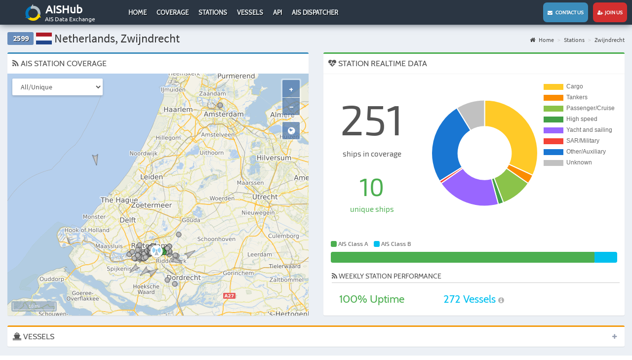

--- FILE ---
content_type: text/html; charset=UTF-8
request_url: https://www.aishub.net/stations/2599
body_size: 5279
content:
<!DOCTYPE html>
<html lang="en-US">
<head>
    <meta charset="UTF-8">
    <meta http-equiv="X-UA-Compatible" content="IE=edge">
        <title>AIS Station 2599 - Netherlands, Zwijndrecht | AISHub</title>
    <meta http-equiv="X-UA-Compatible" content="IE=edge">
    <meta name="viewport" content="width=device-width, initial-scale=1, user-scalable=no">
    <meta name="msapplication-config" content="none"/>
    <link rel="manifest" href="/manifest.json">
    <link rel="apple-touch-icon" sizes="57x57" href="/images/graphics/launcher/ios/icon-57x57.png">
    <link rel="apple-touch-icon" sizes="60x60" href="/images/graphics/launcher/ios/icon-60x60.png">
    <link rel="apple-touch-icon" sizes="72x72" href="/images/graphics/launcher/ios/icon-72x72.png">
    <link rel="apple-touch-icon" sizes="76x76" href="/images/graphics/launcher/ios/icon-76x76.png">
    <link rel="apple-touch-icon" sizes="114x114" href="/images/graphics/launcher/ios/icon-114x114.png">
    <link rel="apple-touch-icon" sizes="120x120" href="/images/graphics/launcher/ios/icon-120x120.png">
    <link rel="apple-touch-icon" sizes="144x144" href="/images/graphics/launcher/ios/icon-144x144.png">
    <link rel="apple-touch-icon" sizes="152x152" href="/images/graphics/launcher/ios/icon-152x152.png">
    <link rel="apple-touch-icon" sizes="180x180" href="/images/graphics/launcher/ios/icon-180x180.png">
    <link rel="icon" sizes="192x192" href="/images/graphics/launcher/icon-4x.png">
    <meta name="apple-mobile-web-app-capable" content="yes">
    <meta name="apple-mobile-web-app-status-bar-style" content="black">
    <meta name="theme-color" content="#2b3643">
    <meta name="apple-mobile-web-app-title" content="AISHub">

    <!--[if lt IE 9]>
    <script src="https://oss.maxcdn.com/html5shiv/3.7.3/html5shiv.min.js"></script>
    <script src="https://oss.maxcdn.com/respond/1.4.2/respond.min.js"></script>
    <![endif]-->
    <meta name="description" content="Coverage and statistics for AIS Station 2599 - Netherlands, Zwijndrecht">
<link href="/assets/347aa147/css/bootstrap.min.css?v=1617177412" rel="stylesheet">
<link href="/assets/1a5a6539/css/font-awesome.min.css?v=1617177412" rel="stylesheet">
<link href="/assets/c66b8aba/css/AdminLTE.min.css?v=1617177412" rel="stylesheet">
<link href="/assets/c66b8aba/css/skins/_all-skins.min.css?v=1617177412" rel="stylesheet">
<link href="/assets/cc817936/css/flag-icon.min.css?v=1617177412" rel="stylesheet">
<link href="/assets/d03b3863/css/app.css?v=1617177412" rel="stylesheet">
<link href="/assets/a798d0de/dataTables.bootstrap.css?v=1617177412" rel="stylesheet">
<link href="/assets/167be817/css/kv-grid.min.css?v=1617177412" rel="stylesheet">
<link href="/assets/dfd7ff50/dist/css/bootstrap-dialog.min.css?v=1617177412" rel="stylesheet">
<link href="/assets/24964c16/css/select2.min.css?v=1617177412" rel="stylesheet">
<link href="/assets/24964c16/css/select2-addl.min.css?v=1617177412" rel="stylesheet">
<link href="/assets/24964c16/css/select2-krajee.min.css?v=1617177412" rel="stylesheet">
<link href="/assets/54c65e04/css/kv-widgets.min.css?v=1617177412" rel="stylesheet">
<style>.bootstrap-dialog .modal-header.bootstrap-dialog-draggable{cursor:move}</style>
<script src="/assets/37ba9f7/js/dialog.min.js?v=1617177412"></script>
<script type="text/javascript">var krajeeDialogDefaults_71c625b2 = {"alert":{"type":"type-info","title":"Information","buttonLabel":"<span class=\"glyphicon glyphicon-ok\"></span> Ok"},"confirm":{"type":"type-warning","title":"Confirmation","btnOKClass":"btn-warning","btnOKLabel":"<span class=\"glyphicon glyphicon-ok\"></span> Ok","btnCancelLabel":"<span class=\"glyphicon glyphicon-ban-circle\"></span> Cancel"},"prompt":{"draggable":false,"title":"Information","buttons":[{"label":"Cancel","icon":"glyphicon glyphicon-ban-circle"},{"label":"Ok","icon":"glyphicon glyphicon-ok","cssClass":"btn-primary"}],"closable":false},"dialog":{"draggable":true,"title":"Information","buttons":[{"label":"Cancel","icon":"glyphicon glyphicon-ban-circle"},{"label":"Ok","icon":"glyphicon glyphicon-ok","cssClass":"btn-primary"}]}};
var krajeeDialog_e48a4427 = {"id":"w1"};
var krajeeDialog=new KrajeeDialog(true,krajeeDialog_e48a4427,krajeeDialogDefaults_71c625b2);
var s2options_d6851687 = {"themeCss":".select2-container--krajee","sizeCss":"","doReset":true,"doToggle":false,"doOrder":false};
window.select2_86412aba = {"minimumResultsForSearch":"Infinity","theme":"krajee","width":"100%","language":"en-US"};

var options = { config: {"language":"en-US_EN-US"} , widgets: {"station":{"id":2599,"statistics":[{"type":"daily","stepUnit":"hour","stepSize":1,"timeFormat":"dd H:mm","timeLabelFormat":"D MMM H:mm"},{"type":"weekly","stepUnit":"day","stepSize":1,"timeFormat":"ddd","timeLabelFormat":"D MMM H:mm"},{"type":"monthly","stepUnit":"week","stepSize":1,"timeFormat":"[Week] w ","timeLabelFormat":"D MMM H:mm"},{"type":"yearly","stepUnit":"month","stepSize":1,"timeFormat":"MMM","timeLabelFormat":"D MMM YYYY"}]},"stationMap":{"id":2599,"lat":"51.897","lon":"4.529","name":"Zwijndrecht"}}}</script>


        <script>
        (function(i,s,o,g,r,a,m){i['GoogleAnalyticsObject']=r;i[r]=i[r]||function(){
            (i[r].q=i[r].q||[]).push(arguments)},i[r].l=1*new Date();a=s.createElement(o),
            m=s.getElementsByTagName(o)[0];a.async=1;a.src=g;m.parentNode.insertBefore(a,m)
        })(window,document,'script','//www.google-analytics.com/analytics.js','ga');

        ga('create', 'UA-27021448-2', 'auto');
        ga('send', 'pageview');
    </script>
    </head>


<body class="hold-transition layout-top-nav sidebar-mini">
<div class="wrapper">

    <header class="main-header">
    <nav class="navbar navbar-static-top">

        <div class="navbar-header">

            <a href="#" class="mobile-menu-toggle" role="button">
                <span class="sr-only">Toggle navigation</span>
            </a>

            <a href="https://www.aishub.net/" class="logo">
                <img class="logo-large" src="/images/graphics/logo.png" alt="AisHub Logo">                <h1>AISHub</h1>
                <h2>AIS Data Exchange</h2>
            </a>
        </div>
        <div class="desktop">
            <div class="collapse navbar-collapse pull-left " id="navbar-collapse">
                <ul id="w2" class="nav navbar-nav"><li><a href="/">Home</a></li>
<li><a href="/coverage">Coverage</a></li>
<li><a href="/stations">Stations</a></li>
<li><a href="/vessels">Vessels</a></li>
<li><a href="/api">API</a></li>
<li><a href="/ais-dispatcher">AIS Dispatcher</a></li></ul>            </div>
        </div>


        <div class="navbar-custom-menu">
            <ul class="nav navbar-nav">
                <li><a href="/contact" class="contactUs"><i class="fa fa-envelope" aria-hidden="true"></i> &nbsp;&nbsp;Contact us</a></li>
                <li><a href="/join-us" class="joinUs"><i class="fa fa-user-plus" aria-hidden="true"></i> &nbsp;Join us</a></li>
            </ul>

        </div>
    </nav>
</header>


<!-- Left side column. contains the logo and sidebar -->
<aside class="main-sidebar">
        <section class="sidebar">
        <ul class="nav navbar-nav sidebar-menu"><li><a href="/"><span>Home</span></a></li>
<li><a href="/coverage"><span>Coverage</span></a></li>
<li><a href="/stations"><span>Stations</span></a></li>
<li><a href="/vessels"><span>Vessels</span></a></li>
<li><a href="/api"><span>API</span></a></li>
<li><a href="/ais-dispatcher"><span>AIS Dispatcher</span></a></li></ul>    </section>
</aside>


    <div class="content-wrapper">

        
        <section class="content-header">

            <h1><span class="label label-default stationBoxID">2599</span> <span class="flag-icon flag-icon-nl"></span> Netherlands, Zwijndrecht</h1>

            <ul class="breadcrumb"><li><a href="/"><i class="fa fa-home"></i> Home</a></li>
<li><a href="https://www.aishub.net/stations">Stations</a></li>
<li><a href="https://www.aishub.net/stations/2599">Zwijndrecht</a></li>
</ul>        </section>

        <section class="content">
            
<div class="row">
    <div class="col-md-6">
        
<div class="box box-primary">
    <div class="box-header">
        <h3 class="box-title"><i class="fa fa-rss"></i> AIS STATION COVERAGE</h3>
    </div>
    <div class="box-body stationMapBox">

        <div id="stationMap"></div>

        <select class="form-control mapTypeSelector">
            <option value="number">All/Unique</option>
            <option value="type">Ship type</option>
            <option value="class">AIS Class</option>
        </select>

        <div id="stationMapPopup" class="row">
            <h1><i class="fa fa-ship"></i> <span id="stationMapShipName"></span></h1>
            <table class="table table-responsive popupTable">
                <tr>
                    <td class="table-label">Sources:</td>
                    <td id="stationMapShipStations">0</td>
                </tr>
            </table>
            <div id="stationMapPopupClose">x</div>
        </div>

    </div>
</div>
    </div>

    <div class="col-md-6">
        <div class="box box-success">
    <div class="box-header with-border">
        <h3 class="box-title"><i class="fa fa-heartbeat stationRealtimeLoader"></i> STATION REALTIME DATA</h3>
    </div>
    <div class="box-body">

        <div class="row">

                        <div class="col-xs-4 stationRealtimeShips">
                <div class="stationRealtimeShipAll">251</div>
                <div class="stationRealtimeShipAllLabel">ships in coverage</div>

                <div class="stationRealtimeShipUnique">10</div>
                <div class="stationRealtimeShipUniqueLabel">unique ships</div>
            </div>


                        <div class="col-xs-8 stationChartContainer">
                <canvas id="realtimeShipType"></canvas>
            </div>


                        <div class="col-xs-12 stationRealtimeClass">
                <div class="legend">
                    <span class="labelColorA"></span> AIS Class A &nbsp;&nbsp;
                    <span class="labelColorB"></span> AIS Class B
                </div>

                <div class="progress" id="stationChart-aistype">
                    <div id="stationRealtimeClassA" class="progress-bar progress-bar-success" role="progressbar"
                         data-toggle="tooltip" title="Class A">
                    </div>
                    <div id="stationRealtimeClassB" class="progress-bar progress-bar-info" role="progressbar" data-toggle="tooltip"
                         title="Class B">
                    </div>
                </div>
            </div>

                        <div class="col-xs-12 stationRealtimeInfo">

                <h3><i class="fa fa-rss" aria-hidden="true"></i> Weekly Station performance</h3>

                <div class="row">
                    <div class="col-xs-4 uptime text-green">
                        <span id="uptime">100</span>% Uptime
                    </div>
                    <div class="col-xs-4 " style="text-decoration: none;
    font-family: Cabin, 'Source Code Pro', sans-serif;
    font-size: 22px;
    line-height: 46px;
    text-align: center;color: #00c0f0">
                        <span id="average1w">272</span> Vessels
                        <i class="fa fa-info-circle" style="font-size: 14px; color: #b4b4b4" data-toggle="tooltip" data-placement="top" title="average number of vessels for last 7 days"> </i>
                    </div>

                                    </div>
            </div>
        </div>
    </div>
</div>    </div>

    <div class="col-md-12">
        
<div class="box box-warning collapsed-box">
    <div class="box-header">
        <h3 class="box-title"><i class="fa fa-ship"></i> VESSELS</h3>
        <div class="box-tools pull-right">
            <button type="button" class="btn btn-box-tool" data-widget="collapse"><i class="fa fa-plus"></i>
            </button>
        </div>
    </div>
    <div class="box-body">
        <div id="w0-pjax" data-pjax-container="" data-pjax-push-state data-pjax-timeout="1000"><div class="kv-loader-overlay"><div class="kv-loader"></div></div><div id="w0" class="grid-view hide-resize" data-krajee-grid="kvGridInit_00000000"><div class="text-right"><div class="summary">Showing <b>1-8</b> of <b>251</b> items.</div></div><div id="w0-container" class="table-responsive kv-grid-container"><table class="table dataTable table-bordered table-striped kv-grid-table kv-table-wrap"><thead>

<tr><th class="sorting"><a href="/stations/2599?sort=mmsi" data-sort="mmsi">MMSI</a></th><th class="sorting"><a href="/stations/2599?sort=name" data-sort="name">Name</a></th><th class="sorting"><a href="/stations/2599?sort=sources" data-sort="sources">Distinct</a></th><th class="sorting"><a href="/stations/2599?sort=lastUpdate" data-sort="lastUpdate">Last Update</a></th></tr><tr id="w0-filters" class="filters skip-export"><td><input type="text" class="form-control" name="Ship[mmsi]"></td><td><input type="text" class="form-control" name="Ship[name]"></td><td><div class="kv-plugin-loading loading-ship-sources">&nbsp;</div><select id="ship-sources" class="form-control" name="Ship[sources]" data-s2-options="s2options_d6851687" data-krajee-select2="select2_86412aba" style="display:none">
<option value="0">All</option>
<option value="1">Yes</option>
<option value="-1">No</option>
</select></td><td>&nbsp;</td></tr>

</thead>
<tbody>
<tr data-key="{&quot;SITE&quot;:null,&quot;MMSI&quot;:null}"><td style="width:90px;text-align:center;" data-col-seq="0">211476050</td><td data-col-seq="1">HERKULES IX</td><td style="width:40px;text-align:center;" data-col-seq="2"><span class="badge badge bg-blue">13</span></td><td style="width:160px;text-align:center;" data-col-seq="3">19-01-2026 03:09 UTC</td></tr>
<tr data-key="{&quot;SITE&quot;:null,&quot;MMSI&quot;:null}"><td style="width:90px;text-align:center;" data-col-seq="0">244710890</td><td data-col-seq="1">LIZA</td><td style="width:40px;text-align:center;" data-col-seq="2"><span class="badge badge bg-blue">10</span></td><td style="width:160px;text-align:center;" data-col-seq="3">19-01-2026 03:09 UTC</td></tr>
<tr data-key="{&quot;SITE&quot;:null,&quot;MMSI&quot;:null}"><td style="width:90px;text-align:center;" data-col-seq="0">244710450</td><td data-col-seq="1">HAVENDIENST 2</td><td style="width:40px;text-align:center;" data-col-seq="2"><span class="badge badge bg-blue">8</span></td><td style="width:160px;text-align:center;" data-col-seq="3">19-01-2026 03:09 UTC</td></tr>
<tr data-key="{&quot;SITE&quot;:null,&quot;MMSI&quot;:null}"><td style="width:90px;text-align:center;" data-col-seq="0">244740616</td><td data-col-seq="1">BREEVEERTIEN</td><td style="width:40px;text-align:center;" data-col-seq="2"><span class="badge badge bg-blue">11</span></td><td style="width:160px;text-align:center;" data-col-seq="3">19-01-2026 03:09 UTC</td></tr>
<tr data-key="{&quot;SITE&quot;:null,&quot;MMSI&quot;:null}"><td style="width:90px;text-align:center;" data-col-seq="0">244010219</td><td data-col-seq="1">REINOD 6</td><td style="width:40px;text-align:center;" data-col-seq="2"><span class="badge badge bg-blue">11</span></td><td style="width:160px;text-align:center;" data-col-seq="3">19-01-2026 03:09 UTC</td></tr>
<tr data-key="{&quot;SITE&quot;:null,&quot;MMSI&quot;:null}"><td style="width:90px;text-align:center;" data-col-seq="0">246786000</td><td data-col-seq="1">AQUADELTA</td><td style="width:40px;text-align:center;" data-col-seq="2"><span class="badge badge bg-blue">17</span></td><td style="width:160px;text-align:center;" data-col-seq="3">19-01-2026 03:09 UTC</td></tr>
<tr data-key="{&quot;SITE&quot;:null,&quot;MMSI&quot;:null}"><td style="width:90px;text-align:center;" data-col-seq="0">211570720</td><td data-col-seq="1">DANUBIA</td><td style="width:40px;text-align:center;" data-col-seq="2"><span class="badge badge bg-blue">6</span></td><td style="width:160px;text-align:center;" data-col-seq="3">19-01-2026 03:09 UTC</td></tr>
<tr data-key="{&quot;SITE&quot;:null,&quot;MMSI&quot;:null}"><td style="width:90px;text-align:center;" data-col-seq="0">244730205</td><td data-col-seq="1">CONTESSA</td><td style="width:40px;text-align:center;" data-col-seq="2"><span class="badge badge bg-blue">7</span></td><td style="width:160px;text-align:center;" data-col-seq="3">19-01-2026 03:09 UTC</td></tr>
</tbody></table></div><div class="text-center"><div class="dataTables_paginate paging_simple_numbers"><ul class="pagination"><li class="prev disabled"><span><i class="fa fa-chevron-left"></i> </span></li>
<li class="active"><a href="/stations/2599?page=1" data-page="0">1</a></li>
<li><a href="/stations/2599?page=2" data-page="1">2</a></li>
<li><a href="/stations/2599?page=3" data-page="2">3</a></li>
<li><a href="/stations/2599?page=4" data-page="3">4</a></li>
<li><a href="/stations/2599?page=5" data-page="4">5</a></li>
<li class="next"><a href="/stations/2599?page=2" data-page="1"><i class="fa fa-chevron-right"></i> </a></li></ul></div></div></div></div>    </div>
</div>    </div>

    <div class="col-md-12">
        
    <div class="box box-success">
        <div class="box-header with-border">
            <h3 class="box-title"><i class="fa fa-bar-chart" aria-hidden="true"></i> DAILY                STATISTICS</h3>
            <div class="box-tools pull-right">
                <button type="button" class="btn btn-box-tool" data-widget="collapse"><i class="fa fa-minus"></i>
                </button>
            </div>
        </div>
        <div class="box-body">

            <div class="overlay" id="dailyLoader">
                <h1 style="color:grey" class="fa fa-refresh fa-spin"></h1>
            </div>

            <div class="stationChartContainer">
                <canvas id="stationStatistics-daily"></canvas>
            </div>

            <table class="chartLegend" id="stationChart-dailyLegend"></table>
        </div>
    </div>


    <div class="box box-success">
        <div class="box-header with-border">
            <h3 class="box-title"><i class="fa fa-bar-chart" aria-hidden="true"></i> WEEKLY                STATISTICS</h3>
            <div class="box-tools pull-right">
                <button type="button" class="btn btn-box-tool" data-widget="collapse"><i class="fa fa-minus"></i>
                </button>
            </div>
        </div>
        <div class="box-body">

            <div class="overlay" id="weeklyLoader">
                <h1 style="color:grey" class="fa fa-refresh fa-spin"></h1>
            </div>

            <div class="stationChartContainer">
                <canvas id="stationStatistics-weekly"></canvas>
            </div>

            <table class="chartLegend" id="stationChart-weeklyLegend"></table>
        </div>
    </div>


    <div class="box box-success">
        <div class="box-header with-border">
            <h3 class="box-title"><i class="fa fa-bar-chart" aria-hidden="true"></i> MONTHLY                STATISTICS</h3>
            <div class="box-tools pull-right">
                <button type="button" class="btn btn-box-tool" data-widget="collapse"><i class="fa fa-minus"></i>
                </button>
            </div>
        </div>
        <div class="box-body">

            <div class="overlay" id="monthlyLoader">
                <h1 style="color:grey" class="fa fa-refresh fa-spin"></h1>
            </div>

            <div class="stationChartContainer">
                <canvas id="stationStatistics-monthly"></canvas>
            </div>

            <table class="chartLegend" id="stationChart-monthlyLegend"></table>
        </div>
    </div>


    <div class="box box-success">
        <div class="box-header with-border">
            <h3 class="box-title"><i class="fa fa-bar-chart" aria-hidden="true"></i> YEARLY                STATISTICS</h3>
            <div class="box-tools pull-right">
                <button type="button" class="btn btn-box-tool" data-widget="collapse"><i class="fa fa-minus"></i>
                </button>
            </div>
        </div>
        <div class="box-body">

            <div class="overlay" id="yearlyLoader">
                <h1 style="color:grey" class="fa fa-refresh fa-spin"></h1>
            </div>

            <div class="stationChartContainer">
                <canvas id="stationStatistics-yearly"></canvas>
            </div>

            <table class="chartLegend" id="stationChart-yearlyLegend"></table>
        </div>
    </div>

    </div>
</div>        </section>

                </div>

    
<footer class="main-footer">
    <ul class="social">
        <li><a href="https://www.facebook.com/aishub/" target="_blank"><img src="/images/graphics/facebook.svg" width="24px" height="24px" alt=""></a></li>
        <li><a href="https://twitter.com/AISHUB1" target="_blank"><img src="/images/graphics/twitter.svg" width="24px" height="24px" alt=""></a></li>
        <li class="privacy"><a href="https://www.aishub.net/privacy">Privacy Policy</a></li>
        <li class="privacy"><a href="https://www.aishub.net/aishub-stats">AISHub Stats</a></li>
    </ul>
</footer>

</div>




<script src="/assets/5f850d5b/jquery.min.js?v=1617177412"></script>
<script src="/assets/ff675a50/yii.js?v=1617177412"></script>
<script src="/assets/347aa147/js/bootstrap.min.js?v=1617177412"></script>
<script src="/assets/c66b8aba/js/app.min.js?v=1617177412"></script>
<script src="/assets/951d44f2/Chart.bundle.min.js?v=1617177412"></script>
<script src="/assets/3de7b5c3/jquery-numerator.js?v=1617177412"></script>
<script src="/assets/d03b3863/js/app.js?v=1617177412"></script>
<script src="/assets/d03b3863/js/lib/ol.js?v=1617177412"></script>
<script src="/assets/d03b3863/js/station-map.js?v=1617177412"></script>
<script src="/assets/d03b3863/js/station.js?v=1617177412"></script>
<script src="/assets/dfd7ff50/dist/js/bootstrap-dialog.min.js?v=1617177412"></script>
<script src="/assets/37ba9f7/js/dialog-yii.min.js?v=1617177412"></script>
<script src="/assets/ff675a50/yii.gridView.js?v=1617177412"></script>
<script src="/assets/24964c16/js/select2.full.min.js?v=1617177412"></script>
<script src="/assets/24964c16/js/select2-krajee.min.js?v=1617177412"></script>
<script src="/assets/54c65e04/js/kv-widgets.min.js?v=1617177412"></script>
<script src="/assets/10b9a4ad/jquery.pjax.js?v=1617177412"></script>
<script type="text/javascript">jQuery(function ($) {
krajeeYiiConfirm('krajeeDialog');
var kvGridInit_00000000=function(){

};
kvGridInit_00000000();
jQuery("#w0-pjax").on('pjax:timeout', function(e){e.preventDefault()}).off('pjax:complete.4736a4e4').on('pjax:complete.4736a4e4', function(){setTimeout(kvGridInit_00000000, 2500);
});
jQuery('#w0').yiiGridView({"filterUrl":"\/stations\/2599","filterSelector":"#w0-filters input, #w0-filters select"});
if (jQuery('#ship-sources').data('select2')) { jQuery('#ship-sources').select2('destroy'); }
jQuery.when(jQuery('#ship-sources').select2(select2_86412aba)).done(initS2Loading('ship-sources','s2options_d6851687'));

jQuery(document).pjax("#w0-pjax a", {"push":true,"replace":false,"timeout":1000,"scrollTo":false,"container":"#w0-pjax"});
jQuery(document).on("submit", "#w0-pjax form[data-pjax]", function (event) {jQuery.pjax.submit(event, {"push":true,"replace":false,"timeout":1000,"scrollTo":false,"container":"#w0-pjax"});});
});</script></body>
</html>
